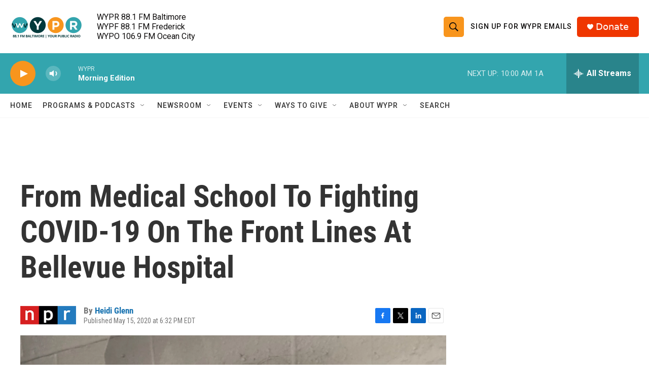

--- FILE ---
content_type: text/html; charset=utf-8
request_url: https://www.google.com/recaptcha/api2/aframe
body_size: 166
content:
<!DOCTYPE HTML><html><head><meta http-equiv="content-type" content="text/html; charset=UTF-8"></head><body><script nonce="yDGvr630W9VfPULig8g6ZQ">/** Anti-fraud and anti-abuse applications only. See google.com/recaptcha */ try{var clients={'sodar':'https://pagead2.googlesyndication.com/pagead/sodar?'};window.addEventListener("message",function(a){try{if(a.source===window.parent){var b=JSON.parse(a.data);var c=clients[b['id']];if(c){var d=document.createElement('img');d.src=c+b['params']+'&rc='+(localStorage.getItem("rc::a")?sessionStorage.getItem("rc::b"):"");window.document.body.appendChild(d);sessionStorage.setItem("rc::e",parseInt(sessionStorage.getItem("rc::e")||0)+1);localStorage.setItem("rc::h",'1766056094270');}}}catch(b){}});window.parent.postMessage("_grecaptcha_ready", "*");}catch(b){}</script></body></html>